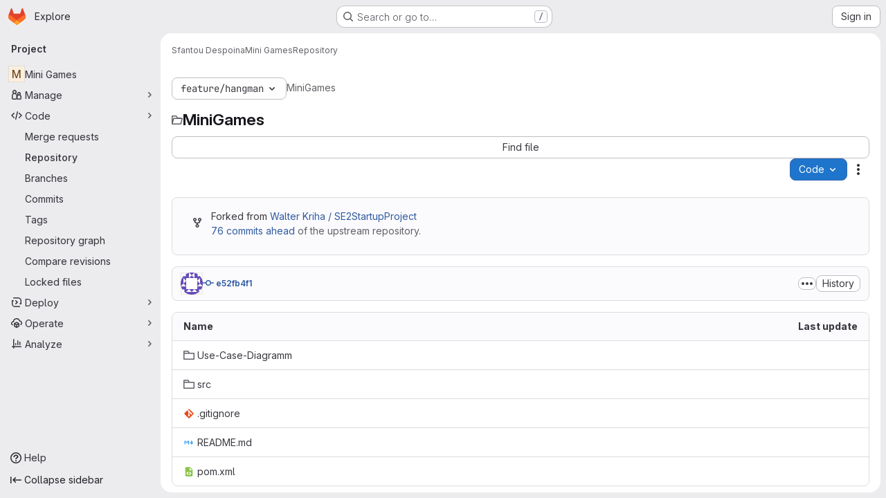

--- FILE ---
content_type: text/javascript; charset=utf-8
request_url: https://gitlab.mi.hdm-stuttgart.de/assets/webpack/467359d4.9f5e07bb.chunk.js
body_size: 4155
content:
(this.webpackJsonp=this.webpackJsonp||[]).push([["467359d4"],{"5wtN":function(e,n){var i={kind:"Document",definitions:[{kind:"FragmentDefinition",name:{kind:"Name",value:"PageInfo"},typeCondition:{kind:"NamedType",name:{kind:"Name",value:"PageInfo"}},directives:[],selectionSet:{kind:"SelectionSet",selections:[{kind:"Field",name:{kind:"Name",value:"hasNextPage"},arguments:[],directives:[]},{kind:"Field",name:{kind:"Name",value:"hasPreviousPage"},arguments:[],directives:[]},{kind:"Field",name:{kind:"Name",value:"startCursor"},arguments:[],directives:[]},{kind:"Field",name:{kind:"Name",value:"endCursor"},arguments:[],directives:[]}]}}],loc:{start:0,end:92}};i.loc.source={body:"fragment PageInfo on PageInfo {\n  hasNextPage\n  hasPreviousPage\n  startCursor\n  endCursor\n}\n",name:"GraphQL request",locationOffset:{line:1,column:1}};var t={};function a(e,n){for(var i=0;i<e.definitions.length;i++){var t=e.definitions[i];if(t.name&&t.name.value==n)return t}}i.definitions.forEach((function(e){if(e.name){var n=new Set;!function e(n,i){if("FragmentSpread"===n.kind)i.add(n.name.value);else if("VariableDefinition"===n.kind){var t=n.type;"NamedType"===t.kind&&i.add(t.name.value)}n.selectionSet&&n.selectionSet.selections.forEach((function(n){e(n,i)})),n.variableDefinitions&&n.variableDefinitions.forEach((function(n){e(n,i)})),n.definitions&&n.definitions.forEach((function(n){e(n,i)}))}(e,n),t[e.name.value]=n}})),e.exports=i,e.exports.PageInfo=function(e,n){var i={kind:e.kind,definitions:[a(e,n)]};e.hasOwnProperty("loc")&&(i.loc=e.loc);var r=t[n]||new Set,o=new Set,s=new Set;for(r.forEach((function(e){s.add(e)}));s.size>0;){var d=s;s=new Set,d.forEach((function(e){o.has(e)||(o.add(e),(t[e]||new Set).forEach((function(e){s.add(e)})))}))}return o.forEach((function(n){var t=a(e,n);t&&i.definitions.push(t)})),i}(i,"PageInfo")},A0s0:function(e,n,i){"use strict";i.d(n,"a",(function(){return a}));var t=i("JsS9");const a=function(e,n){return e===t.h.terminated?t.h.terminated:n===t.g.terminated?t.h.terminating:e===n||[t.h.unknown,t.h.failed,t.h.error,t.h.terminating].includes(e)?e:[t.g.stopped].includes(n)?t.h.stopping:n===t.g.restartRequested?e===t.h.stopped?t.h.starting:t.h.stopping:n===t.g.running&&e!==t.h.creationRequested?t.h.starting:e}},BFGK:function(e,n){var i={kind:"Document",definitions:[{kind:"OperationDefinition",operation:"query",name:{kind:"Name",value:"getProjectDetails"},variableDefinitions:[{kind:"VariableDefinition",variable:{kind:"Variable",name:{kind:"Name",value:"projectFullPath"}},type:{kind:"NonNullType",type:{kind:"NamedType",name:{kind:"Name",value:"ID"}}},directives:[]}],directives:[],selectionSet:{kind:"SelectionSet",selections:[{kind:"Field",name:{kind:"Name",value:"project"},arguments:[{kind:"Argument",name:{kind:"Name",value:"fullPath"},value:{kind:"Variable",name:{kind:"Name",value:"projectFullPath"}}}],directives:[],selectionSet:{kind:"SelectionSet",selections:[{kind:"Field",name:{kind:"Name",value:"id"},arguments:[],directives:[]},{kind:"Field",name:{kind:"Name",value:"nameWithNamespace"},arguments:[],directives:[]},{kind:"Field",name:{kind:"Name",value:"group"},arguments:[],directives:[],selectionSet:{kind:"SelectionSet",selections:[{kind:"Field",name:{kind:"Name",value:"id"},arguments:[],directives:[]},{kind:"Field",name:{kind:"Name",value:"fullPath"},arguments:[],directives:[]}]}},{kind:"Field",name:{kind:"Name",value:"repository"},arguments:[],directives:[],selectionSet:{kind:"SelectionSet",selections:[{kind:"Field",name:{kind:"Name",value:"rootRef"},arguments:[],directives:[]}]}}]}}]}}],loc:{start:0,end:203}};i.loc.source={body:"query getProjectDetails($projectFullPath: ID!) {\n  project(fullPath: $projectFullPath) {\n    id\n    nameWithNamespace\n    group {\n      id\n      fullPath\n    }\n    repository {\n      rootRef\n    }\n  }\n}\n",name:"GraphQL request",locationOffset:{line:1,column:1}};var t={};function a(e,n){for(var i=0;i<e.definitions.length;i++){var t=e.definitions[i];if(t.name&&t.name.value==n)return t}}i.definitions.forEach((function(e){if(e.name){var n=new Set;!function e(n,i){if("FragmentSpread"===n.kind)i.add(n.name.value);else if("VariableDefinition"===n.kind){var t=n.type;"NamedType"===t.kind&&i.add(t.name.value)}n.selectionSet&&n.selectionSet.selections.forEach((function(n){e(n,i)})),n.variableDefinitions&&n.variableDefinitions.forEach((function(n){e(n,i)})),n.definitions&&n.definitions.forEach((function(n){e(n,i)}))}(e,n),t[e.name.value]=n}})),e.exports=i,e.exports.getProjectDetails=function(e,n){var i={kind:e.kind,definitions:[a(e,n)]};e.hasOwnProperty("loc")&&(i.loc=e.loc);var r=t[n]||new Set,o=new Set,s=new Set;for(r.forEach((function(e){s.add(e)}));s.size>0;){var d=s;s=new Set,d.forEach((function(e){o.has(e)||(o.add(e),(t[e]||new Set).forEach((function(e){s.add(e)})))}))}return o.forEach((function(n){var t=a(e,n);t&&i.definitions.push(t)})),i}(i,"getProjectDetails")},CS74:function(e,n,i){"use strict";var t=i("9/Bc"),a=i("zIFf"),r=i("/lV4"),o=i("JsS9");const s={labels:{[o.h.creationRequested]:Object(r.i)("Workspaces|Creating"),[o.h.starting]:Object(r.i)("Workspaces|Starting"),[o.h.running]:Object(r.i)("Workspaces|Running"),[o.h.stopping]:Object(r.i)("Workspaces|Stopping"),[o.h.stopped]:Object(r.i)("Workspaces|Stopped"),[o.h.terminating]:Object(r.i)("Workspaces|Terminating"),[o.h.terminated]:Object(r.i)("Workspaces|Terminated"),[o.h.failed]:Object(r.i)("Workspaces|Failed"),[o.h.error]:Object(r.i)("Workspaces|Error"),[o.h.unknown]:Object(r.i)("Workspaces|Unknown state")}},d=[o.h.creationRequested,o.h.starting,o.h.stopping,o.h.terminating],c={[o.h.creationRequested]:"success",[o.h.starting]:"success",[o.h.running]:"success",[o.h.failed]:"danger",[o.h.error]:"danger",[o.h.stopping]:"info",[o.h.stopped]:"info",[o.h.terminating]:"neutral",[o.h.terminated]:"neutral",[o.h.unknown]:"danger"};var l={components:{GlBadge:t.a},directives:{GlTooltip:a.a},props:{workspaceDisplayState:{type:String,required:!0,validator:function(e){return Object.values(o.h).includes(e)}}},computed:{iconName(){return d.includes(this.workspaceDisplayState)?"status":""},iconLabel(){return s.labels[this.workspaceDisplayState]},variant(){return c[this.workspaceDisplayState]}}},u=i("tBpV"),m=Object(u.a)(l,(function(){return(0,this._self._c)("gl-badge",{staticClass:"workspace-state-indicator",attrs:{icon:this.iconName,"icon-size":"sm",variant:this.variant,"data-testid":"workspace-state-indicator","data-qa-title":this.iconLabel}},[this._v(this._s(this.iconLabel))])}),[],!1,null,null,null);n.a=m.exports},ExnR:function(e,n){var i={kind:"Document",definitions:[{kind:"OperationDefinition",operation:"query",name:{kind:"Name",value:"getWorkspacesOrganizationClusterAgents"},variableDefinitions:[{kind:"VariableDefinition",variable:{kind:"Variable",name:{kind:"Name",value:"organizationID"}},type:{kind:"NonNullType",type:{kind:"NamedType",name:{kind:"Name",value:"OrganizationsOrganizationID"}}},directives:[]}],directives:[],selectionSet:{kind:"SelectionSet",selections:[{kind:"Field",alias:{kind:"Name",value:"organizationAgents"},name:{kind:"Name",value:"organization"},arguments:[{kind:"Argument",name:{kind:"Name",value:"id"},value:{kind:"Variable",name:{kind:"Name",value:"organizationID"}}}],directives:[],selectionSet:{kind:"SelectionSet",selections:[{kind:"Field",name:{kind:"Name",value:"id"},arguments:[],directives:[]},{kind:"Field",name:{kind:"Name",value:"workspacesClusterAgents"},arguments:[{kind:"Argument",name:{kind:"Name",value:"filter"},value:{kind:"EnumValue",value:"DIRECTLY_MAPPED"}}],directives:[],selectionSet:{kind:"SelectionSet",selections:[{kind:"Field",name:{kind:"Name",value:"nodes"},arguments:[],directives:[],selectionSet:{kind:"SelectionSet",selections:[{kind:"Field",name:{kind:"Name",value:"id"},arguments:[],directives:[]},{kind:"Field",name:{kind:"Name",value:"name"},arguments:[],directives:[]},{kind:"Field",name:{kind:"Name",value:"project"},arguments:[],directives:[],selectionSet:{kind:"SelectionSet",selections:[{kind:"Field",name:{kind:"Name",value:"id"},arguments:[],directives:[]},{kind:"Field",name:{kind:"Name",value:"nameWithNamespace"},arguments:[],directives:[]}]}},{kind:"Field",name:{kind:"Name",value:"workspacesAgentConfig"},arguments:[],directives:[],selectionSet:{kind:"SelectionSet",selections:[{kind:"Field",name:{kind:"Name",value:"id"},arguments:[],directives:[]}]}}]}}]}}]}}]}}],loc:{start:0,end:396}};i.loc.source={body:"query getWorkspacesOrganizationClusterAgents($organizationID: OrganizationsOrganizationID!) {\n  organizationAgents: organization(id: $organizationID) {\n    id\n    workspacesClusterAgents(filter: DIRECTLY_MAPPED) {\n      nodes {\n        id\n        name\n        project {\n          id\n          nameWithNamespace\n        }\n        workspacesAgentConfig {\n          id\n        }\n      }\n    }\n  }\n}\n",name:"GraphQL request",locationOffset:{line:1,column:1}};var t={};function a(e,n){for(var i=0;i<e.definitions.length;i++){var t=e.definitions[i];if(t.name&&t.name.value==n)return t}}i.definitions.forEach((function(e){if(e.name){var n=new Set;!function e(n,i){if("FragmentSpread"===n.kind)i.add(n.name.value);else if("VariableDefinition"===n.kind){var t=n.type;"NamedType"===t.kind&&i.add(t.name.value)}n.selectionSet&&n.selectionSet.selections.forEach((function(n){e(n,i)})),n.variableDefinitions&&n.variableDefinitions.forEach((function(n){e(n,i)})),n.definitions&&n.definitions.forEach((function(n){e(n,i)}))}(e,n),t[e.name.value]=n}})),e.exports=i,e.exports.getWorkspacesOrganizationClusterAgents=function(e,n){var i={kind:e.kind,definitions:[a(e,n)]};e.hasOwnProperty("loc")&&(i.loc=e.loc);var r=t[n]||new Set,o=new Set,s=new Set;for(r.forEach((function(e){s.add(e)}));s.size>0;){var d=s;s=new Set,d.forEach((function(e){o.has(e)||(o.add(e),(t[e]||new Set).forEach((function(e){s.add(e)})))}))}return o.forEach((function(n){var t=a(e,n);t&&i.definitions.push(t)})),i}(i,"getWorkspacesOrganizationClusterAgents")},JsS9:function(e,n,i){"use strict";i.d(n,"h",(function(){return o})),i.d(n,"g",(function(){return s})),i.d(n,"d",(function(){return d})),i.d(n,"e",(function(){return c})),i.d(n,"f",(function(){return l})),i.d(n,"c",(function(){return u})),i.d(n,"a",(function(){return m})),i.d(n,"b",(function(){return f}));var t=i("2Z+u"),a=i.n(t),r=i("/lV4");const o={creationRequested:"CreationRequested",starting:"Starting",running:"Running",stopping:"Stopping",stopped:"Stopped",terminating:"Terminating",terminated:"Terminated",failed:"Failed",error:"Error",unknown:"Unknown"},s={...a()(o,"running","stopped","terminated"),restartRequested:"RestartRequested"},d=Object(r.i)("Workspaces|Unable to load current workspaces. Please try again or contact an administrator."),c=10,l=3e3,u=1e3,m="click_new_workspace_button",f="click_open_workspace_button"},PHjo:function(e,n,i){"use strict";var t=i("o4PY"),a=i.n(t),r=(i("3UXl"),i("iyoE"),i("UezY"),i("z6RN"),i("hG7+"),i("2TqH")),o=i("zIFf"),s=i("/lV4"),d=i("JsS9");const c=[{key:"restart",isVisible:function(e){return[d.h.failed,d.h.error,d.h.unknown].includes(e)},desiredState:d.g.restartRequested,title:Object(s.i)("Workspaces|Restart")},{key:"start",isVisible:function(e){return e===d.h.stopped},desiredState:d.g.running,title:Object(s.i)("Workspaces|Start")},{key:"stop",isVisible:function(e){return e===d.h.running},desiredState:d.g.stopped,title:Object(s.i)("Workspaces|Stop")},{key:"terminate",isVisible:function(e){return![d.h.terminated,d.h.terminating].includes(e)},desiredState:d.g.terminated,title:Object(s.i)("Workspaces|Terminate"),variant:"danger"}];var l={components:{GlDisclosureDropdown:r.a},directives:{GlTooltip:o.a},props:{workspaceDisplayState:{type:String,required:!0,validator:function(e){return Object.values(d.h).includes(e)}}},computed:{actions(){var e=this;return c.filter((function({isVisible:n}){return n(e.workspaceDisplayState)})).map((function({desiredState:n,key:i,title:t,extraAttrs:r}){return{key:i,id:a()("action-wrapper-"+i),text:t,action:function(){return e.$emit("click",n)},extraAttrs:r}}))}}},u=i("tBpV"),m=Object(u.a)(l,(function(){var e=this,n=e._self._c;return e.actions.length>0?n("gl-disclosure-dropdown",{attrs:{items:e.actions,icon:"ellipsis_v","toggle-text":"Actions","text-sr-only":"",category:"tertiary","no-caret":"","data-testid":"workspace-actions-dropdown"},scopedSlots:e._u([{key:"list-item",fn:function({item:i}){return[n("span",{key:i.key,attrs:{id:i.id,"data-testid":`workspace-${i.key}-button`}},[e._v("\n      "+e._s(i.text)+"\n    ")])]}}],null,!1,3549335071)}):e._e()}),[],!1,null,null,null);n.a=m.exports},S7l5:function(e,n,i){"use strict";var t=i("FxFN"),a=i("4wgn"),r=i("/lV4"),o=i("8Igx"),s=i("ZUW3"),d=i("wA8H"),c=i.n(d);const l={updateWorkspaceFailedMessage:Object(r.i)("Workspaces|Failed to update workspace")};var u=Object(s.a)({methods:{async update(e,n={}){try{const{data:i}=await this.$apollo.mutate({mutation:c.a,variables:{input:{id:Object(t.c)(a.Y,e),...n}}}),{errors:[r]}=i.workspaceUpdate;r?this.$emit("updateFailed",{error:r}):this.$emit("updateSucceed")}catch(e){Object(o.a)(e),this.$emit("updateFailed",{error:l.updateWorkspaceFailedMessage})}}},render(){return this.$scopedSlots.default({update:this.update})}}),m=i("tBpV"),f=Object(m.a)(u,void 0,void 0,!1,null,null,null);n.a=f.exports},VmVr:function(e,n){var i={kind:"Document",definitions:[{kind:"OperationDefinition",operation:"query",name:{kind:"Name",value:"getWorkspacesNamespaceClusterAgents"},variableDefinitions:[{kind:"VariableDefinition",variable:{kind:"Variable",name:{kind:"Name",value:"namespace"}},type:{kind:"NonNullType",type:{kind:"NamedType",name:{kind:"Name",value:"ID"}}},directives:[]}],directives:[],selectionSet:{kind:"SelectionSet",selections:[{kind:"Field",alias:{kind:"Name",value:"namespaceAgents"},name:{kind:"Name",value:"namespace"},arguments:[{kind:"Argument",name:{kind:"Name",value:"fullPath"},value:{kind:"Variable",name:{kind:"Name",value:"namespace"}}}],directives:[],selectionSet:{kind:"SelectionSet",selections:[{kind:"Field",name:{kind:"Name",value:"id"},arguments:[],directives:[]},{kind:"Field",name:{kind:"Name",value:"workspacesClusterAgents"},arguments:[{kind:"Argument",name:{kind:"Name",value:"filter"},value:{kind:"EnumValue",value:"AVAILABLE"}}],directives:[],selectionSet:{kind:"SelectionSet",selections:[{kind:"Field",name:{kind:"Name",value:"nodes"},arguments:[],directives:[],selectionSet:{kind:"SelectionSet",selections:[{kind:"Field",name:{kind:"Name",value:"id"},arguments:[],directives:[]},{kind:"Field",name:{kind:"Name",value:"name"},arguments:[],directives:[]},{kind:"Field",name:{kind:"Name",value:"project"},arguments:[],directives:[],selectionSet:{kind:"SelectionSet",selections:[{kind:"Field",name:{kind:"Name",value:"id"},arguments:[],directives:[]},{kind:"Field",name:{kind:"Name",value:"nameWithNamespace"},arguments:[],directives:[]}]}},{kind:"Field",name:{kind:"Name",value:"workspacesAgentConfig"},arguments:[],directives:[],selectionSet:{kind:"SelectionSet",selections:[{kind:"Field",name:{kind:"Name",value:"id"},arguments:[],directives:[]}]}}]}}]}}]}}]}}],loc:{start:0,end:352}};i.loc.source={body:"query getWorkspacesNamespaceClusterAgents($namespace: ID!) {\n  namespaceAgents: namespace(fullPath: $namespace) {\n    id\n    workspacesClusterAgents(filter: AVAILABLE) {\n      nodes {\n        id\n        name\n        project {\n          id\n          nameWithNamespace\n        }\n        workspacesAgentConfig {\n          id\n        }\n      }\n    }\n  }\n}\n",name:"GraphQL request",locationOffset:{line:1,column:1}};var t={};function a(e,n){for(var i=0;i<e.definitions.length;i++){var t=e.definitions[i];if(t.name&&t.name.value==n)return t}}i.definitions.forEach((function(e){if(e.name){var n=new Set;!function e(n,i){if("FragmentSpread"===n.kind)i.add(n.name.value);else if("VariableDefinition"===n.kind){var t=n.type;"NamedType"===t.kind&&i.add(t.name.value)}n.selectionSet&&n.selectionSet.selections.forEach((function(n){e(n,i)})),n.variableDefinitions&&n.variableDefinitions.forEach((function(n){e(n,i)})),n.definitions&&n.definitions.forEach((function(n){e(n,i)}))}(e,n),t[e.name.value]=n}})),e.exports=i,e.exports.getWorkspacesNamespaceClusterAgents=function(e,n){var i={kind:e.kind,definitions:[a(e,n)]};e.hasOwnProperty("loc")&&(i.loc=e.loc);var r=t[n]||new Set,o=new Set,s=new Set;for(r.forEach((function(e){s.add(e)}));s.size>0;){var d=s;s=new Set,d.forEach((function(e){o.has(e)||(o.add(e),(t[e]||new Set).forEach((function(e){s.add(e)})))}))}return o.forEach((function(n){var t=a(e,n);t&&i.definitions.push(t)})),i}(i,"getWorkspacesNamespaceClusterAgents")},o0Q0:function(e,n){var i={kind:"Document",definitions:[{kind:"FragmentDefinition",name:{kind:"Name",value:"WorkspaceItem"},typeCondition:{kind:"NamedType",name:{kind:"Name",value:"Workspace"}},directives:[],selectionSet:{kind:"SelectionSet",selections:[{kind:"Field",name:{kind:"Name",value:"id"},arguments:[],directives:[]},{kind:"Field",name:{kind:"Name",value:"name"},arguments:[],directives:[]},{kind:"Field",name:{kind:"Name",value:"namespace"},arguments:[],directives:[]},{kind:"Field",name:{kind:"Name",value:"projectId"},arguments:[],directives:[]},{kind:"Field",name:{kind:"Name",value:"desiredState"},arguments:[],directives:[]},{kind:"Field",name:{kind:"Name",value:"actualState"},arguments:[],directives:[]},{kind:"Field",name:{kind:"Name",value:"url"},arguments:[],directives:[]},{kind:"Field",name:{kind:"Name",value:"devfileRef"},arguments:[],directives:[]},{kind:"Field",name:{kind:"Name",value:"devfilePath"},arguments:[],directives:[]},{kind:"Field",name:{kind:"Name",value:"devfileWebUrl"},arguments:[],directives:[]},{kind:"Field",name:{kind:"Name",value:"createdAt"},arguments:[],directives:[]}]}}],loc:{start:0,end:166}};i.loc.source={body:"fragment WorkspaceItem on Workspace {\n  id\n  name\n  namespace\n  projectId\n  desiredState\n  actualState\n  url\n  devfileRef\n  devfilePath\n  devfileWebUrl\n  createdAt\n}\n",name:"GraphQL request",locationOffset:{line:1,column:1}};var t={};function a(e,n){for(var i=0;i<e.definitions.length;i++){var t=e.definitions[i];if(t.name&&t.name.value==n)return t}}i.definitions.forEach((function(e){if(e.name){var n=new Set;!function e(n,i){if("FragmentSpread"===n.kind)i.add(n.name.value);else if("VariableDefinition"===n.kind){var t=n.type;"NamedType"===t.kind&&i.add(t.name.value)}n.selectionSet&&n.selectionSet.selections.forEach((function(n){e(n,i)})),n.variableDefinitions&&n.variableDefinitions.forEach((function(n){e(n,i)})),n.definitions&&n.definitions.forEach((function(n){e(n,i)}))}(e,n),t[e.name.value]=n}})),e.exports=i,e.exports.WorkspaceItem=function(e,n){var i={kind:e.kind,definitions:[a(e,n)]};e.hasOwnProperty("loc")&&(i.loc=e.loc);var r=t[n]||new Set,o=new Set,s=new Set;for(r.forEach((function(e){s.add(e)}));s.size>0;){var d=s;s=new Set,d.forEach((function(e){o.has(e)||(o.add(e),(t[e]||new Set).forEach((function(e){s.add(e)})))}))}return o.forEach((function(n){var t=a(e,n);t&&i.definitions.push(t)})),i}(i,"WorkspaceItem")},t9iZ:function(e,n,i){"use strict";i("eJ0a"),i("ZzK0"),i("z6RN"),i("BzOf"),i("UezY"),i("hG7+"),i("dHQd"),i("yoDG"),i("KeS/"),i("tWNI"),i("8d6S"),i("VwWG"),i("IYHS"),i("rIA9"),i("MViX"),i("zglm"),i("GDOA"),i("hlbI"),i("a0mT"),i("u3H1"),i("ta8/"),i("IKCR"),i("nmTw"),i("W2kU"),i("58fc"),i("7dtT"),i("Rhav"),i("uhEP"),i("eppl"),i("3UXl"),i("iyoE");var t=i("8Igx"),a=i("FxFN"),r=i("4wgn"),o=i("ZUW3"),s=i("BFGK"),d=i.n(s),c=i("VmVr"),l=i.n(c),u=i("ExnR"),m=i.n(u),f=Object(o.a)({inject:["organizationId"],props:{projectFullPath:{type:String,required:!1,default:""}},apollo:{projectDetails:{query:d.a,variables(){return{projectFullPath:this.projectFullPath}},skip(){return!this.projectFullPath},update:()=>[],error(e){Object(t.a)(e)},async result(e){if(e.error||!e.data.project)return void this.$emit("error");const{nameWithNamespace:n,repository:i,group:a,id:r}=e.data.project,o=i?i.rootRef:null;if(!a)return void this.$emit("result",{id:r,fullPath:this.projectFullPath,nameWithNamespace:n,clusterAgents:[],rootRef:o});const{clusterAgents:s,errors:d}=await this.fetchClusterAgents(this.organizationId,a.fullPath);if(Array.isArray(d)&&d.length)return d.forEach((function(e){return Object(t.a)(e)})),void this.$emit("error");this.$emit("result",{id:r,fullPath:this.projectFullPath,nameWithNamespace:n,clusterAgents:s,rootRef:o})}}},methods:{async fetchClusterAgents(e,n){try{const[i,t]=await Promise.all([this.$apollo.query({query:l.a,variables:{namespace:n}}),this.$apollo.query({query:m.a,variables:{organizationID:Object(a.c)(r.W,e)}})]);if(i.error||t.error)return{errors:[i.error,t.error].filter(Boolean)};const o=this.mapAgents(t.data.organizationAgents),s=this.mapAgents(i.data.namespaceAgents),d=new Set;return{clusterAgents:[...o,...s].filter((function(e){return!d.has(e.value)&&d.add(e.value)}))}}catch(e){return{errors:[e]}}},mapAgents(e){var n;return((null==e||null===(n=e.workspacesClusterAgents)||void 0===n?void 0:n.nodes)||[]).map((function({id:e,name:n,project:i}){return{value:e,text:i?`${i.nameWithNamespace} / ${n}`:n}}))}},render(){var e,n;return null===(e=(n=this.$scopedSlots).default)||void 0===e?void 0:e.call(n)}}),p=i("tBpV"),k=Object(p.a)(f,void 0,void 0,!1,null,null,null);n.a=k.exports},wA8H:function(e,n){var i={kind:"Document",definitions:[{kind:"OperationDefinition",operation:"mutation",name:{kind:"Name",value:"workspaceUpdate"},variableDefinitions:[{kind:"VariableDefinition",variable:{kind:"Variable",name:{kind:"Name",value:"input"}},type:{kind:"NonNullType",type:{kind:"NamedType",name:{kind:"Name",value:"WorkspaceUpdateInput"}}},directives:[]}],directives:[],selectionSet:{kind:"SelectionSet",selections:[{kind:"Field",name:{kind:"Name",value:"workspaceUpdate"},arguments:[{kind:"Argument",name:{kind:"Name",value:"input"},value:{kind:"Variable",name:{kind:"Name",value:"input"}}}],directives:[],selectionSet:{kind:"SelectionSet",selections:[{kind:"Field",name:{kind:"Name",value:"workspace"},arguments:[],directives:[],selectionSet:{kind:"SelectionSet",selections:[{kind:"Field",name:{kind:"Name",value:"id"},arguments:[],directives:[]},{kind:"Field",name:{kind:"Name",value:"actualState"},arguments:[],directives:[]},{kind:"Field",name:{kind:"Name",value:"desiredState"},arguments:[],directives:[]}]}},{kind:"Field",name:{kind:"Name",value:"errors"},arguments:[],directives:[]}]}}]}}],loc:{start:0,end:178}};i.loc.source={body:"mutation workspaceUpdate($input: WorkspaceUpdateInput!) {\n  workspaceUpdate(input: $input) {\n    workspace {\n      id\n      actualState\n      desiredState\n    }\n    errors\n  }\n}\n",name:"GraphQL request",locationOffset:{line:1,column:1}};var t={};function a(e,n){for(var i=0;i<e.definitions.length;i++){var t=e.definitions[i];if(t.name&&t.name.value==n)return t}}i.definitions.forEach((function(e){if(e.name){var n=new Set;!function e(n,i){if("FragmentSpread"===n.kind)i.add(n.name.value);else if("VariableDefinition"===n.kind){var t=n.type;"NamedType"===t.kind&&i.add(t.name.value)}n.selectionSet&&n.selectionSet.selections.forEach((function(n){e(n,i)})),n.variableDefinitions&&n.variableDefinitions.forEach((function(n){e(n,i)})),n.definitions&&n.definitions.forEach((function(n){e(n,i)}))}(e,n),t[e.name.value]=n}})),e.exports=i,e.exports.workspaceUpdate=function(e,n){var i={kind:e.kind,definitions:[a(e,n)]};e.hasOwnProperty("loc")&&(i.loc=e.loc);var r=t[n]||new Set,o=new Set,s=new Set;for(r.forEach((function(e){s.add(e)}));s.size>0;){var d=s;s=new Set,d.forEach((function(e){o.has(e)||(o.add(e),(t[e]||new Set).forEach((function(e){s.add(e)})))}))}return o.forEach((function(n){var t=a(e,n);t&&i.definitions.push(t)})),i}(i,"workspaceUpdate")}}]);
//# sourceMappingURL=467359d4.9f5e07bb.chunk.js.map

--- FILE ---
content_type: text/javascript; charset=utf-8
request_url: https://gitlab.mi.hdm-stuttgart.de/assets/webpack/pages.projects.tree.show.ea1fced0.chunk.js
body_size: 6968
content:
(this.webpackJsonp=this.webpackJsonp||[]).push([["pages.projects.tree.show","treeList","vendors-treeList"],{"/eF7":function(e,r,t){var a=t("omPs"),o=t("LlRA"),n=t("1/+g"),s=t("LK1c"),c=t("qifX"),i=t("iNcF"),u=t("qmgT"),l=t("gO+Z"),p=t("mqi7"),f=t("1sa0"),d=t("5TiC"),g=t("ZB1U"),b=t("aYTY"),h=t("90A/"),m=t("z9/d"),y=t("P/Kr"),j=t("FBB6"),w=t("dOWE"),v=t("XCkn"),k=t("2rze"),P=t("/NDV"),A=t("UwPs"),O={};O["[object Arguments]"]=O["[object Array]"]=O["[object ArrayBuffer]"]=O["[object DataView]"]=O["[object Boolean]"]=O["[object Date]"]=O["[object Float32Array]"]=O["[object Float64Array]"]=O["[object Int8Array]"]=O["[object Int16Array]"]=O["[object Int32Array]"]=O["[object Map]"]=O["[object Number]"]=O["[object Object]"]=O["[object RegExp]"]=O["[object Set]"]=O["[object String]"]=O["[object Symbol]"]=O["[object Uint8Array]"]=O["[object Uint8ClampedArray]"]=O["[object Uint16Array]"]=O["[object Uint32Array]"]=!0,O["[object Error]"]=O["[object Function]"]=O["[object WeakMap]"]=!1,e.exports=function e(r,t,C,x,B,E){var _,D=1&t,I=2&t,S=4&t;if(C&&(_=B?C(r,x,B,E):C(r)),void 0!==_)return _;if(!v(r))return r;var T=y(r);if(T){if(_=b(r),!D)return u(r,_)}else{var M=g(r),U="[object Function]"==M||"[object GeneratorFunction]"==M;if(j(r))return i(r,D);if("[object Object]"==M||"[object Arguments]"==M||U&&!B){if(_=I||U?{}:m(r),!D)return I?p(r,c(_,r)):l(r,s(_,r))}else{if(!O[M])return B?r:{};_=h(r,M,D)}}E||(E=new a);var R=E.get(r);if(R)return R;E.set(r,_),k(r)?r.forEach((function(a){_.add(e(a,t,C,a,r,E))})):w(r)&&r.forEach((function(a,o){_.set(o,e(a,t,C,o,r,E))}));var F=T?void 0:(S?I?d:f:I?A:P)(r);return o(F||r,(function(a,o){F&&(a=r[o=a]),n(_,o,e(a,t,C,o,r,E))})),_}},"0lKz":function(e,r,t){"use strict";t.r(r);var a=t("Jw/Q"),o=t("Erny"),n=t("CX32"),s=t("QRtj"),c=t("b4aW");Object(a.default)(),Object(c.a)(),Object(o.a)(n.a),Object(s.a)()},"2rze":function(e,r,t){var a=t("9s1C"),o=t("wJPF"),n=t("Uc6l"),s=n&&n.isSet,c=s?o(s):a;e.exports=c},334:function(e,r,t){t("HVBj"),t("tGlJ"),e.exports=t("0lKz")},"6u7c":function(e,r,t){"use strict";var a=t("oy6v"),o=t("BWND"),n=t("4TQg"),s=t("HhbJ"),c=t("aSVa"),i=RegExp.prototype;e.exports=s.correct?function(e){return e.flags}:function(e){return s.correct||!n(i,e)||o(e,"flags")?e.flags:a(c,e)}},"90A/":function(e,r,t){var a=t("TXW/"),o=t("p1dg"),n=t("zPTW"),s=t("VYh0"),c=t("b/GH");e.exports=function(e,r,t){var i=e.constructor;switch(r){case"[object ArrayBuffer]":return a(e);case"[object Boolean]":case"[object Date]":return new i(+e);case"[object DataView]":return o(e,t);case"[object Float32Array]":case"[object Float64Array]":case"[object Int8Array]":case"[object Int16Array]":case"[object Int32Array]":case"[object Uint8Array]":case"[object Uint8ClampedArray]":case"[object Uint16Array]":case"[object Uint32Array]":return c(e,t);case"[object Map]":return new i;case"[object Number]":case"[object String]":return new i(e);case"[object RegExp]":return n(e);case"[object Set]":return new i;case"[object Symbol]":return s(e)}}},"9s1C":function(e,r,t){var a=t("ZB1U"),o=t("QA6A");e.exports=function(e){return o(e)&&"[object Set]"==a(e)}},HhbJ:function(e,r,t){"use strict";var a=t("zYHN"),o=t("QmHw"),n=a.RegExp,s=!o((function(){var e=!0;try{n(".","d")}catch(r){e=!1}var r={},t="",a=e?"dgimsy":"gimsy",o=function(e,a){Object.defineProperty(r,e,{get:function(){return t+=a,!0}})},s={dotAll:"s",global:"g",ignoreCase:"i",multiline:"m",sticky:"y"};for(var c in e&&(s.hasIndices="d"),s)o(c,s[c]);return Object.getOwnPropertyDescriptor(n.prototype,"flags").get.call(r)!==a||t!==a}));e.exports={correct:s}},"Jw/Q":function(e,r,t){"use strict";t.r(r);var a=t("ewH8"),o=t("yi8e"),n=t("NmEs"),s=t("m4yQ"),c=t("Knu6"),i=t("Iixh"),u=t("c0EM"),l=t("BQlt"),p=t("Sfeb"),f=t("SXCz"),d=t("gpiL"),g=t("+gZZ"),b=t("QJd2"),h=t("k6Do"),m=t.n(h),y=t("h6C7"),j=t.n(y),w=t("FIKT"),v=t.n(w),k=t("f/vg"),P=t.n(k),A=t("htAy"),O=t("t8rf"),C=t("w/32"),x=t("x5Io");a.default.use(o.b),a.default.use(c.a,{components:["SimpleViewer","BlobContent"]});var B=t("vcM6"),E=t("PpWn");r.default=function(){const{router:e,apolloProvider:r,projectPath:t}=function(){const e=document.getElementById("js-tree-list"),{dataset:r}=e,{projectPath:t,projectShortPath:o,ref:c,escapedRef:h,fullName:y,resourceId:w,userId:k,explainCodeAvailable:B,targetBranch:E,refType:_,hasRevsFile:D}=r,I=Object(A.a)(t,h,y);Object(l.a)(I,{projectPath:t,ref:c,refType:_},b.a),b.a.clients.defaultClient.cache.writeQuery({query:m.a,data:{commits:[]}}),b.a.clients.defaultClient.cache.writeQuery({query:j.a,data:{projectPath:t}}),b.a.clients.defaultClient.cache.writeQuery({query:v.a,data:{projectShortPath:o}}),b.a.clients.defaultClient.cache.writeQuery({query:P.a,data:{ref:c,escapedRef:h}});const S=document.getElementById("js-last-commit");Object(x.a)({router:I}),new a.default({el:S,router:I,apolloProvider:b.a,render(e){const r=Object(C.b)(S.dataset.historyLink,this.$route.params.path,this.$route.meta.refType||this.$route.query.ref_type);return e(g.a,{props:{currentPath:this.$route.params.path,refType:this.$route.meta.refType||this.$route.query.ref_type,historyUrl:r.href}})}}),function(){const e=document.getElementById("js-fork-info");if(!e)return null;const{selectedBranch:r,sourceName:o,sourcePath:s,sourceDefaultBranch:c,createMrPath:i,viewMrPath:u,canSyncBranch:l,aheadComparePath:p,behindComparePath:f}=e.dataset;new a.default({el:e,apolloProvider:b.a,render:e=>e(d.a,{props:{canSyncBranch:Object(n.H)(l),projectPath:t,selectedBranch:r,sourceName:o,sourcePath:s,sourceDefaultBranch:c,aheadComparePath:p,behindComparePath:f,createMrPath:i,viewMrPath:u}})})}();const T=document.getElementById("js-repo-breadcrumb");if(T){const{canCollaborate:e,canEditTree:r,canPushCode:t,canPushToBranch:o,selectedBranch:s,newBranchPath:i,newTagPath:u,newBlobPath:l,forkNewBlobPath:p,forkNewDirectoryPath:d,forkUploadBlobPath:g,uploadPath:h,newDirPath:m}=T.dataset;I.afterEach((function({params:{path:e}}){Object(O.b)(".js-create-dir-form",m,e)})),new a.default({el:T,router:I,apolloProvider:b.a,render(a){return a(f.a,{props:{currentPath:this.$route.params.path,refType:this.$route.query.ref_type,canCollaborate:Object(n.H)(e),canPushToBranch:Object(n.H)(o),canEditTree:Object(n.H)(r),canPushCode:Object(n.H)(t),originalBranch:c,selectedBranch:s,newBranchPath:i,newTagPath:u,newBlobPath:l,forkNewBlobPath:p,forkNewDirectoryPath:d,forkUploadBlobPath:g,uploadPath:h,newDirPath:m}})}})}return Object(s.default)({el:document.getElementById("js-tree-web-ide-link"),router:I}),new a.default({el:e,store:Object(i.a)(),router:I,apolloProvider:b.a,provide:{resourceId:w,userId:k,targetBranch:E,explainCodeAvailable:Object(n.H)(B),highlightWorker:new u.a,hasRevsFile:Object(n.H)(D)},render:e=>e(p.a)}),{router:I,data:r,apolloProvider:b.a,projectPath:t}}();!function(e,r,t){const o=document.querySelector("#js-code-owners");if(!o)return null;const{branch:n,canViewBranchRules:s,branchRulesPath:c}=o.dataset;new a.default({el:o,router:e,apolloProvider:r,render(e){return e(B.a,{props:{filePath:this.$route.params.path,projectPath:t,branch:n,canViewBranchRules:s,branchRulesPath:c}})}})}(e,r,t),Object(E.a)()}},LK1c:function(e,r,t){var a=t("xJuT"),o=t("/NDV");e.exports=function(e,r){return e&&a(r,o(r),e)}},NneR:function(e,r,t){"use strict";var a,o=t("PpKG"),n=t("ZfjD"),s=t("zYHN"),c=t("OuD2"),i=t("yg9e"),u=t("QmHw"),l=t("MVcu"),p=t("SIP5"),f=t("pa2W"),d=t("6RY3"),g=t("wZF9"),b=t("adEA"),h=t("H81m"),m=t("70tN"),y=t("Iwu2"),j=t("BWND"),w=t("b05b"),v=t("xEpy"),k=t("ejl/"),P=t("n1Jg"),A=t("6u7c"),O=t("VGRJ"),C=t("0ehE"),x=t("cdtr"),B=t("MOkP"),E=t("iULc"),_=t("M/bE"),D=s.Object,I=s.Array,S=s.Date,T=s.Error,M=s.TypeError,U=s.PerformanceMark,R=c("DOMException"),F=O.Map,L=O.has,q=O.get,H=O.set,N=C.Set,V=C.add,Q=C.has,W=c("Object","keys"),z=i([].push),J=i((!0).valueOf),G=i(1.1.valueOf),K=i("".valueOf),Y=i(S.prototype.getTime),Z=l("structuredClone"),$=function(e){return!u((function(){var r=new s.Set([7]),t=e(r),a=e(D(7));return t===r||!t.has(7)||!g(a)||7!=+a}))&&e},X=function(e,r){return!u((function(){var t=new r,a=e({a:t,b:t});return!(a&&a.a===a.b&&a.a instanceof r&&a.a.stack===t.stack)}))},ee=s.structuredClone,re=o||!X(ee,T)||!X(ee,R)||(a=ee,!!u((function(){var e=a(new s.AggregateError([1],Z,{cause:3}));return"AggregateError"!==e.name||1!==e.errors[0]||e.message!==Z||3!==e.cause}))),te=!ee&&$((function(e){return new U(Z,{detail:e}).detail})),ae=$(ee)||te,oe=function(e){throw new R("Uncloneable type: "+e,"DataCloneError")},ne=function(e,r){throw new R((r||"Cloning")+" of "+e+" cannot be properly polyfilled in this engine","DataCloneError")},se=function(e,r){return ae||ne(r),ae(e)},ce=function(e,r,t){if(L(r,e))return q(r,e);var a,o,n,c,i,u;if("SharedArrayBuffer"===(t||y(e)))a=ae?ae(e):e;else{var l=s.DataView;l||p(e.slice)||ne("ArrayBuffer");try{if(p(e.slice)&&!e.resizable)a=e.slice(0);else{o=e.byteLength,n="maxByteLength"in e?{maxByteLength:e.maxByteLength}:void 0,a=new ArrayBuffer(o,n),c=new l(e),i=new l(a);for(u=0;u<o;u++)i.setUint8(u,c.getUint8(u))}}catch(e){throw new R("ArrayBuffer is detached","DataCloneError")}}return H(r,e,a),a},ie=function(e,r){if(b(e)&&oe("Symbol"),!g(e))return e;if(r){if(L(r,e))return q(r,e)}else r=new F;var t,a,o,n,i,u,l,f,d=y(e);switch(d){case"Array":o=I(k(e));break;case"Object":o={};break;case"Map":o=new F;break;case"Set":o=new N;break;case"RegExp":o=new RegExp(e.source,A(e));break;case"Error":switch(a=e.name){case"AggregateError":o=new(c(a))([]);break;case"EvalError":case"RangeError":case"ReferenceError":case"SuppressedError":case"SyntaxError":case"TypeError":case"URIError":o=new(c(a));break;case"CompileError":case"LinkError":case"RuntimeError":o=new(c("WebAssembly",a));break;default:o=new T}break;case"DOMException":o=new R(e.message,e.name);break;case"ArrayBuffer":case"SharedArrayBuffer":o=ce(e,r,d);break;case"DataView":case"Int8Array":case"Uint8Array":case"Uint8ClampedArray":case"Int16Array":case"Uint16Array":case"Int32Array":case"Uint32Array":case"Float16Array":case"Float32Array":case"Float64Array":case"BigInt64Array":case"BigUint64Array":u="DataView"===d?e.byteLength:e.length,o=function(e,r,t,a,o){var n=s[r];return g(n)||ne(r),new n(ce(e.buffer,o),t,a)}(e,d,e.byteOffset,u,r);break;case"DOMQuad":try{o=new DOMQuad(ie(e.p1,r),ie(e.p2,r),ie(e.p3,r),ie(e.p4,r))}catch(r){o=se(e,d)}break;case"File":if(ae)try{o=ae(e),y(o)!==d&&(o=void 0)}catch(e){}if(!o)try{o=new File([e],e.name,e)}catch(e){}o||ne(d);break;case"FileList":if(n=function(){var e;try{e=new s.DataTransfer}catch(r){try{e=new s.ClipboardEvent("").clipboardData}catch(e){}}return e&&e.items&&e.files?e:null}()){for(i=0,u=k(e);i<u;i++)n.items.add(ie(e[i],r));o=n.files}else o=se(e,d);break;case"ImageData":try{o=new ImageData(ie(e.data,r),e.width,e.height,{colorSpace:e.colorSpace})}catch(r){o=se(e,d)}break;default:if(ae)o=ae(e);else switch(d){case"BigInt":o=D(e.valueOf());break;case"Boolean":o=D(J(e));break;case"Number":o=D(G(e));break;case"String":o=D(K(e));break;case"Date":o=new S(Y(e));break;case"Blob":try{o=e.slice(0,e.size,e.type)}catch(e){ne(d)}break;case"DOMPoint":case"DOMPointReadOnly":t=s[d];try{o=t.fromPoint?t.fromPoint(e):new t(e.x,e.y,e.z,e.w)}catch(e){ne(d)}break;case"DOMRect":case"DOMRectReadOnly":t=s[d];try{o=t.fromRect?t.fromRect(e):new t(e.x,e.y,e.width,e.height)}catch(e){ne(d)}break;case"DOMMatrix":case"DOMMatrixReadOnly":t=s[d];try{o=t.fromMatrix?t.fromMatrix(e):new t(e)}catch(e){ne(d)}break;case"AudioData":case"VideoFrame":p(e.clone)||ne(d);try{o=e.clone()}catch(e){oe(d)}break;case"CropTarget":case"CryptoKey":case"FileSystemDirectoryHandle":case"FileSystemFileHandle":case"FileSystemHandle":case"GPUCompilationInfo":case"GPUCompilationMessage":case"ImageBitmap":case"RTCCertificate":case"WebAssembly.Module":ne(d);default:oe(d)}}switch(H(r,e,o),d){case"Array":case"Object":for(l=W(e),i=0,u=k(l);i<u;i++)f=l[i],w(o,f,ie(e[f],r));break;case"Map":e.forEach((function(e,t){H(o,ie(t,r),ie(e,r))}));break;case"Set":e.forEach((function(e){V(o,ie(e,r))}));break;case"Error":v(o,"message",ie(e.message,r)),j(e,"cause")&&v(o,"cause",ie(e.cause,r)),"AggregateError"===a?o.errors=ie(e.errors,r):"SuppressedError"===a&&(o.error=ie(e.error,r),o.suppressed=ie(e.suppressed,r));case"DOMException":E&&v(o,"stack",ie(e.stack,r))}return o},ue=function(e,r){if(!g(e))throw new M("Transfer option cannot be converted to a sequence");var t=[];h(e,(function(e){z(t,m(e))}));for(var a,o,n,c,i,u=0,l=k(t),d=new N;u<l;){if(a=t[u++],"ArrayBuffer"===(o=y(a))?Q(d,a):L(r,a))throw new R("Duplicate transferable","DataCloneError");if("ArrayBuffer"!==o){if(_)c=ee(a,{transfer:[a]});else switch(o){case"ImageBitmap":n=s.OffscreenCanvas,f(n)||ne(o,"Transferring");try{(i=new n(a.width,a.height)).getContext("bitmaprenderer").transferFromImageBitmap(a),c=i.transferToImageBitmap()}catch(e){}break;case"AudioData":case"VideoFrame":p(a.clone)&&p(a.close)||ne(o,"Transferring");try{c=a.clone(),a.close()}catch(e){}break;case"MediaSourceHandle":case"MessagePort":case"MIDIAccess":case"OffscreenCanvas":case"ReadableStream":case"RTCDataChannel":case"TransformStream":case"WebTransportReceiveStream":case"WebTransportSendStream":case"WritableStream":ne(o,"Transferring")}if(void 0===c)throw new R("This object cannot be transferred: "+o,"DataCloneError");H(r,a,c)}else V(d,a)}return d},le=function(e){x(e,(function(e){_?ae(e,{transfer:[e]}):p(e.transfer)?e.transfer():B?B(e):ne("ArrayBuffer","Transferring")}))};n({global:!0,enumerable:!0,sham:!_,forced:re},{structuredClone:function(e){var r,t,a=P(arguments.length,1)>1&&!d(arguments[1])?m(arguments[1]):void 0,o=a?a.transfer:void 0;void 0!==o&&(r=new F,t=ue(o,r));var n=ie(e,r);return t&&le(t),n}})},PpWn:function(e,r,t){"use strict";var a=t("ewH8"),o=t("GiFX"),n=t("w8i/"),s=t("Jx7q"),c=t("CbCZ"),i=t("d85j"),u=t("ygVz"),l=t("kLNf"),p=t("/lV4"),f=t("qLpH");const d={project:{title:Object(p.i)("ProjectCard|Accelerate your workflow with GitLab Duo Core"),learnMoreLink:Object(f.a)("user/gitlab_duo/_index"),content:Object(p.i)("ProjectCard|AI across the software development lifecycle. To keep this Premium feature, upgrade before your trial ends.")},repository:{title:Object(p.i)("ProjectCard|Keep your repositories synchronized with pull mirroring"),learnMoreLink:Object(f.a)("user/project/repository/mirror/pull"),content:Object(p.i)("ProjectCard|Automatically pull from upstream repositories. To keep this Premium feature, upgrade before your trial ends.")},mrs:{title:Object(p.i)("ProjectCard|Control your merge request review process with approval rules"),learnMoreLink:Object(f.a)("user/project/merge_requests/approvals/rules"),content:Object(p.i)("ProjectCard|Set approval requirements and specific reviewers. To keep this Premium feature, upgrade before your trial ends.")}};var g={name:"PremiumMessageDuringTrial",components:{GlLink:s.a,GlButton:c.a,GlIcon:i.a,UserGroupCalloutDismisser:l.a},mixins:[u.b.mixin({experiment:"premium_message_during_trial"})],props:{featureId:{type:String,required:!0},groupId:{type:String,required:!0},page:{type:String,required:!0},upgradeUrl:{type:String,required:!0}},data(){return{messages:d[this.page]}},mounted(){this.track("render_project_card")},methods:{handleDismiss(e){e(),this.track("click_dismiss_button_on_project_card")}}},b=t("tBpV"),h=Object(b.a)(g,(function(){var e=this,r=e._self._c;return r("user-group-callout-dismisser",{attrs:{"feature-name":e.featureId,"group-id":e.groupId,"skip-query":""},scopedSlots:e._u([{key:"default",fn:function({dismiss:t,shouldShowCallout:a}){return[a?r("div",{staticClass:"info-well gl-mt-5",attrs:{"data-testid":"premium-trial-callout"}},[r("div",{staticClass:"well-segment gl-flex !gl-py-4"},[r("div",{staticClass:"gl-grow gl-items-center gl-justify-between gl-gap-6 @sm/panel:gl-flex"},[r("div",{staticClass:"gl-flex gl-flex-col gl-gap-2"},[r("div",{staticClass:"gl-font-bold"},[e._v(e._s(e.messages.title))]),e._v(" "),r("div",[e._v(e._s(e.messages.content))])]),e._v(" "),r("div",{staticClass:"gl-mt-3 gl-flex gl-gap-3 sm:gl-mt-0"},[r("gl-link",{staticClass:"gl-my-auto gl-mr-2 gl-min-w-12 !gl-text-current !gl-no-underline",attrs:{href:e.messages.learnMoreLink,target:"_blank","data-testid":"learn-more-link"},on:{click:function(){return e.track("click_learn_more_link_on_project_card")}}},[e._v("\n              "+e._s(e.__("Learn more"))+"\n            ")]),e._v(" "),r("gl-button",{attrs:{"data-testid":"upgrade-button",href:e.upgradeUrl},on:{click:function(){return e.track("click_upgrade_button_on_project_card")}}},[r("span",[e._v(e._s(e.__("Upgrade to Premium")))])]),e._v(" "),r("div",{staticClass:"gl-flex gl-items-center"},[r("gl-button",{staticClass:"!gl-p-0",attrs:{size:"small",category:"tertiary","data-testid":"dismiss-button"},on:{click:function(r){return e.handleDismiss(t)}}},[r("gl-icon",{attrs:{name:"close"}})],1)],1)],1)])])]):e._e()]}}])})}),[],!1,null,null,null).exports;a.default.use(o.a);r.a=function(){const e=document.getElementById("js-premium-message-during-trial");if(!e)return null;const{featureId:r,groupId:t,page:o,upgradeUrl:s}=e.dataset;return new a.default({el:e,apolloProvider:n.a,render:e=>e(h,{props:{featureId:r,groupId:t,page:o,upgradeUrl:s}})})}},VYh0:function(e,r,t){var a=t("aCzx"),o=a?a.prototype:void 0,n=o?o.valueOf:void 0;e.exports=function(e){return n?Object(n.call(e)):{}}},aSVa:function(e,r,t){"use strict";var a=t("70tN");e.exports=function(){var e=a(this),r="";return e.hasIndices&&(r+="d"),e.global&&(r+="g"),e.ignoreCase&&(r+="i"),e.multiline&&(r+="m"),e.dotAll&&(r+="s"),e.unicode&&(r+="u"),e.unicodeSets&&(r+="v"),e.sticky&&(r+="y"),r}},aYTY:function(e,r){var t=Object.prototype.hasOwnProperty;e.exports=function(e){var r=e.length,a=new e.constructor(r);return r&&"string"==typeof e[0]&&t.call(e,"index")&&(a.index=e.index,a.input=e.input),a}},dOWE:function(e,r,t){var a=t("w9hk"),o=t("wJPF"),n=t("Uc6l"),s=n&&n.isMap,c=s?o(s):a;e.exports=c},"gO+Z":function(e,r,t){var a=t("xJuT"),o=t("7LQ5");e.exports=function(e,r){return a(e,o(e),r)}},iULc:function(e,r,t){"use strict";var a=t("QmHw"),o=t("+UhQ");e.exports=!a((function(){var e=new Error("a");return!("stack"in e)||(Object.defineProperty(e,"stack",o(1,7)),7!==e.stack)}))},l9Jy:function(e,r,t){var a=t("/eF7");e.exports=function(e){return a(e,5)}},mqi7:function(e,r,t){var a=t("xJuT"),o=t("zOYv");e.exports=function(e,r){return a(e,o(e),r)}},p1dg:function(e,r,t){var a=t("TXW/");e.exports=function(e,r){var t=r?a(e.buffer):e.buffer;return new e.constructor(t,e.byteOffset,e.byteLength)}},qifX:function(e,r,t){var a=t("xJuT"),o=t("UwPs");e.exports=function(e,r){return e&&a(r,o(r),e)}},w9hk:function(e,r,t){var a=t("ZB1U"),o=t("QA6A");e.exports=function(e){return o(e)&&"[object Map]"==a(e)}},zPTW:function(e,r){var t=/\w*$/;e.exports=function(e){var r=new e.constructor(e.source,t.exec(e));return r.lastIndex=e.lastIndex,r}}},[[334,"runtime","main","commons-pages.groups-pages.groups.achievements-pages.groups.activity-pages.groups.analytics.ci_cd_an-8a40a427","commons-pages.projects-pages.projects.activity-pages.projects.alert_management.details-pages.project-93b287cd","commons-pages.groups.epics.index-pages.groups.epics.new-pages.groups.epics.show-pages.groups.issues--02865ef3","commons-pages.admin.application_settings.service_accounts-pages.admin.impersonation_tokens-pages.gro-b1fa2591","467359d4","commons-pages.projects.blob.edit-pages.projects.blob.new-pages.projects.blob.show-pages.projects.get-487ddc08","ea7ea8c3","commons-pages.projects.blob.show-pages.projects.show-pages.projects.snippets.show-pages.projects.tre-c684fcf6","499d8988","commons-pages.projects.blob.show-pages.projects.get_started.show-pages.projects.show-pages.projects.tree.show","commons-pages.projects.blob.show-pages.projects.commits.show-pages.projects.show-pages.projects.tree.show","commons-pages.projects.blame.show-pages.projects.blob.show-pages.projects.show-pages.projects.tree.show","commons-pages.projects.blob.show-pages.projects.show-pages.projects.tree.show","commons-pages.projects.blob.show-pages.projects.tree.show-treeList"]]]);
//# sourceMappingURL=pages.projects.tree.show.ea1fced0.chunk.js.map

--- FILE ---
content_type: text/javascript; charset=utf-8
request_url: https://gitlab.mi.hdm-stuttgart.de/assets/webpack/6f769883.8281eb42.chunk.js
body_size: 3760
content:
(this.webpackJsonp=this.webpackJsonp||[]).push([["6f769883"],{"4oYX":function(t,e,o){"use strict";var r=o("apM3"),s=o("AxB5"),n=o("L78D"),l=o("E3sI"),i=o("CbCZ"),d=o("zIFf"),a=o("ewH8"),p=o("/lV4"),c=o("ygVz");a.default.use(r.a);var u={components:{GlDisclosureDropdownItem:s.a,GlFormGroup:n.a,GlFormInputGroup:l.a,GlButton:i.a},directives:{GlTooltip:d.a},mixins:[c.a.mixin()],props:{label:{type:String,required:!0},link:{type:String,required:!0},inputId:{type:String,required:!1,default:""},name:{type:String,required:!1,default:null},testId:{type:String,required:!0},tracking:{type:Object,required:!1,default:function(){return{action:null}}}},methods:{onCopyUrl(){this.$toast.show(Object(p.a)("Copied")),this.trackCopyClick()},trackCopyClick(){const{action:t}=this.tracking;t&&this.trackEvent(t)}},copyURLTooltip:Object(p.a)("Copy URL")},h=o("tBpV"),g=Object(h.a)(u,(function(){var t=this,e=t._self._c;return e("gl-disclosure-dropdown-item",[e("gl-form-group",{staticClass:"gl-mb-3 gl-px-3 gl-text-left",attrs:{label:t.label,"label-class":"!gl-text-sm !gl-pt-2","label-for":t.inputId}},[e("gl-form-input-group",{attrs:{id:t.inputId,value:t.link,name:t.name,"data-testid":t.inputId,label:t.label,readonly:"","select-on-click":""},scopedSlots:t._u([{key:"append",fn:function(){return[e("gl-button",{directives:[{name:"gl-tooltip",rawName:"v-gl-tooltip.hover",modifiers:{hover:!0}}],staticClass:"gl-inline-flex",attrs:{title:t.$options.copyURLTooltip,"aria-label":t.$options.copyURLTooltip,"data-clipboard-text":t.link,"data-testid":t.testId,icon:"copy-to-clipboard"},on:{click:t.onCopyUrl}})]},proxy:!0}])})],1)],1)}),[],!1,null,null,null);e.a=g.exports},"9YHj":function(t,e,o){"use strict";o.r(e);var r=o("NnjE"),s=(o("v2fZ"),o("3UXl"),o("iyoE"),o("RFHG"),o("z6RN"),o("xuo1"),o("2TqH")),n=o("nuJP"),l=o("3twG"),i=o("/lV4"),d=o("d08M"),a=o("ygVz"),p=o("4oYX"),c=o("CbCZ"),u=o("4Fqu"),h=o("AxB5"),g={components:{GlButton:c.a,GlButtonGroup:u.a,GlDisclosureDropdownItem:h.a},props:{items:{type:Array,required:!0}}},w=o("tBpV"),b=Object(w.a)(g,(function(){var t=this,e=t._self._c;return t.items.length?e("gl-disclosure-dropdown-item",{staticClass:"gl-px-3 gl-py-2"},[e("gl-button-group",{staticClass:"gl-w-full"},t._l(t.items,(function(o,r){return e("gl-button",t._b({key:r,attrs:{href:o.href},on:{click:function(e){return t.$emit("close-dropdown")}}},"gl-button",o.extraAttrs,!1),[t._v("\n      "+t._s(o.text)+"\n    ")])})),1)],1):t._e()}),[],!1,null,null,null).exports,m=o("wQDE"),_={components:{GlButton:c.a,GlButtonGroup:u.a,GlDisclosureDropdownItem:h.a},mixins:[a.a.mixin()],props:{ideItem:{type:Object,required:!0}},computed:{shortcutsDisabled:()=>Object(m.b)()},methods:{closeDropdown(){this.$emit("close-dropdown")},trackAndClose({action:t,label:e}={}){t&&this.trackEvent(t,e&&{label:e}),this.closeDropdown()}}},f=Object(w.a)(_,(function(){var t=this,e=t._self._c;return t.ideItem.items?e("gl-disclosure-dropdown-item",{staticClass:"gl-mb-3 gl-flex gl-w-full gl-items-center gl-justify-between gl-px-4 gl-py-2",attrs:{"data-testid":t.ideItem.testId}},[e("span",{staticClass:"gl-min-w-0"},[t._v(t._s(t.ideItem.text))]),t._v(" "),e("gl-button-group",t._l(t.ideItem.items,(function(o,r){return e("gl-button",{key:r,attrs:{href:o.href,"is-unsafe-link":"",target:"_blank",size:"small"},on:{click:function(e){return t.trackAndClose(o.tracking)}}},[t._v("\n      "+t._s(o.text)+"\n    ")])})),1)],1):t.ideItem.href?e("gl-disclosure-dropdown-item",{attrs:{item:t.ideItem,"data-testid":t.ideItem.testId},on:{action:function(e){return t.trackAndClose(t.ideItem.tracking)}},scopedSlots:t._u([{key:"list-item",fn:function(){return[e("span",{staticClass:"gl-flex gl-items-center gl-justify-between"},[e("span",[t._v(t._s(t.ideItem.text))]),t._v(" "),t.ideItem.shortcut&&!t.shortcutsDisabled?e("kbd",{staticClass:"flat"},[t._v(t._s(t.ideItem.shortcut))]):t._e()])]},proxy:!0}])}):t._e()}),[],!1,null,null,null).exports;const k={vscode:{ssh:"open_vscode_ssh",https:"open_vscode_https"},intellij:{ssh:"open_intellij_ssh",https:"open_intellij_https"}};var y={name:"CECompactCodeDropdown",components:{GlDisclosureDropdown:s.a,GlDisclosureDropdownGroup:n.a,CodeDropdownCloneItem:p.a,CodeDropdownDownloadItems:b,CodeDropdownIdeItem:f},mixins:[a.a.mixin()],props:{sshUrl:{type:String,required:!1,default:""},httpUrl:{type:String,required:!1,default:""},kerberosUrl:{type:String,required:!1,default:null},xcodeUrl:{type:String,required:!1,default:""},webIdeUrl:{type:String,required:!1,default:""},gitpodUrl:{type:String,required:!1,default:""},currentPath:{type:String,required:!1,default:null},directoryDownloadLinks:{type:Array,required:!1,default:function(){return[]}},showWebIdeButton:{type:Boolean,required:!1,default:!0},isGitpodEnabledForInstance:{type:Boolean,required:!1,default:!1},isGitpodEnabledForUser:{type:Boolean,required:!1,default:!1}},computed:{httpLabel(){var t;const e=null===(t=Object(l.p)(this.httpUrl))||void 0===t?void 0:t.toUpperCase();return Object(i.j)(Object(i.a)("Clone with %{protocol}"),{protocol:e})},sshUrlEncoded(){return encodeURIComponent(this.sshUrl)},httpUrlEncoded(){return encodeURIComponent(this.httpUrl)},webIdeActionShortcutKey:()=>Object(d.Hb)(d.y)[0],webIdeAction(){return{text:Object(i.a)("Web IDE"),shortcut:this.webIdeActionShortcutKey,tracking:{action:"click_consolidated_edit",label:"web_ide"},testId:"webide-menu-item",href:this.webIdeUrl,extraAttrs:{target:"_blank"}}},showGitpodButton(){return this.isGitpodEnabledForInstance&&this.isGitpodEnabledForUser&&this.gitpodUrl},gitPodAction(){return{text:Object(i.a)("Ona"),tracking:{action:"click_consolidated_edit",label:"gitpod"},href:this.gitpodUrl,extraAttrs:{target:"_blank"}}},ideGroup(){const t=[];return this.showWebIdeButton&&t.push(this.webIdeAction),this.showGitpodButton&&t.push(this.gitPodAction),(this.httpUrl||this.sshUrl)&&(t.push(this.createIdeGroup(Object(i.a)("Visual Studio Code"),"vscode://vscode.git/clone?url=","vscode")),t.push(this.createIdeGroup(Object(i.a)("IntelliJ IDEA"),"jetbrains://idea/checkout/git?idea.required.plugins.id=Git4Idea&checkout.repo=","intellij"))),this.xcodeUrl&&t.push({text:Object(i.a)("Xcode"),href:this.xcodeUrl,extraAttrs:{isUnsafeLink:!0}}),t},sourceCodeGroup(){return this.directoryDownloadLinks.map((function(t){return{text:t.text,href:t.path,extraAttrs:{rel:"nofollow",download:""}}}))},directoryDownloadGroup(){var t=this;return this.directoryDownloadLinks.map((function(e){const o=Object(l.D)({path:t.currentPath},e.path).replace(/%2F/g,"/");return{text:e.text,href:o,extraAttrs:{rel:"nofollow",download:""}}}))},groups(){let t=null;return[["sshUrl",this.sshUrl],["httpUrl",this.httpUrl],["kerberosUrl",this.kerberosUrl],["ideGroup",this.ideGroup.length>0],["downloadSourceCode",this.directoryDownloadLinks.length>0],["downloadDirectory",this.currentPath&&this.directoryDownloadLinks.length>0]].reduce((function(e,[o,r]){let s=Boolean(r);return!t&&r&&(t=o,s=!1),e[o]={show:r,bordered:s},e}),{})},trackingData:()=>({ssh:{action:"copy_ssh_clone_url"},https:{action:"copy_https_clone_url"}})},methods:{onDropdownShown(){this.trackEvent("click_code_dropdown")},closeDropdown(){this.$refs.dropdown.close()},createIdeGroup(t,e,o){return{text:t,items:[...this.sshUrl?[{text:Object(i.a)("SSH"),href:`${e}${this.sshUrlEncoded}`,tracking:{action:k[o].ssh},extraAttrs:{isUnsafeLink:!0}}]:[],...this.httpUrl?[{text:Object(i.a)("HTTPS"),href:`${e}${this.httpUrlEncoded}`,tracking:{action:k[o].https},extraAttrs:{isUnsafeLink:!0}}]:[]]}}}},x=o("LPAU"),D=o.n(x),I=o("AGVC"),U=o.n(I),j={insert:"head",singleton:!1},v=(D()(U.a,j),U.a.locals,Object(w.a)(y,(function(){var t=this,e=t._self._c;return e("gl-disclosure-dropdown",{ref:"dropdown",staticClass:"code-dropdown",attrs:{"toggle-text":t.__("Code"),variant:"confirm",placement:"bottom-end","fluid-width":"","auto-close":!1,"data-testid":"code-dropdown"},on:{shown:t.onDropdownShown}},[t.groups.sshUrl.show?e("gl-disclosure-dropdown-group",{attrs:{bordered:t.groups.sshUrl.bordered}},[e("code-dropdown-clone-item",{attrs:{label:t.__("Clone with SSH"),link:t.sshUrl,name:"ssh_project_clone","input-id":"copy-ssh-url-input","test-id":"copy-ssh-url-button",tracking:t.trackingData.ssh}})],1):t._e(),t._v(" "),t.groups.httpUrl.show?e("gl-disclosure-dropdown-group",{attrs:{bordered:t.groups.httpUrl.bordered}},[e("code-dropdown-clone-item",{attrs:{label:t.httpLabel,link:t.httpUrl,name:"http_project_clone","input-id":"copy-http-url-input","test-id":"copy-http-url-button",tracking:t.trackingData.https}})],1):t._e(),t._v(" "),t.groups.kerberosUrl.show?e("gl-disclosure-dropdown-group",{attrs:{bordered:t.groups.kerberosUrl.bordered}},[e("code-dropdown-clone-item",{attrs:{label:t.__("Clone with KRB5"),link:t.kerberosUrl,name:"kerberos_project_clone","input-id":"copy-http-url-input","test-id":"copy-http-url-button"}})],1):t._e(),t._v(" "),t.groups.ideGroup.show?e("gl-disclosure-dropdown-group",{attrs:{bordered:t.groups.ideGroup.bordered},scopedSlots:t._u([{key:"group-label",fn:function(){return[t._v(t._s(t.__("Open with")))]},proxy:!0}],null,!1,397988243)},[t._v(" "),t._l(t.ideGroup,(function(o,r){return e("code-dropdown-ide-item",{key:r,attrs:{"ide-item":o,label:t.__("Open with")},on:{"close-dropdown":t.closeDropdown}})}))],2):t._e(),t._v(" "),t.groups.downloadSourceCode.show?e("gl-disclosure-dropdown-group",{attrs:{bordered:t.groups.downloadSourceCode.bordered},scopedSlots:t._u([{key:"group-label",fn:function(){return[t._v(t._s(t.__("Download source code")))]},proxy:!0}],null,!1,2425687393)},[t._v(" "),e("code-dropdown-download-items",{attrs:{items:t.sourceCodeGroup},on:{"close-dropdown":t.closeDropdown}})],1):t._e(),t._v(" "),t.groups.downloadDirectory.show?e("gl-disclosure-dropdown-group",{attrs:{bordered:t.groups.downloadDirectory.bordered},scopedSlots:t._u([{key:"group-label",fn:function(){return[t._v(t._s(t.__("Download directory")))]},proxy:!0}],null,!1,2889711192)},[t._v(" "),e("code-dropdown-download-items",{attrs:{items:t.directoryDownloadGroup},on:{"close-dropdown":t.closeDropdown}})],1):t._e(),t._v(" "),t._t("gl-ee-compact-code-dropdown")],2)}),[],!1,null,null,null).exports),C=o("TGpU"),G=o("t9iZ"),S=o("YmFK"),A={components:{GetProjectDetailsQuery:G.a,WorkspacesDropdownGroup:C.a,CeCompactCodeDropdown:v,GlLoadingIcon:r.a},mixins:[Object(S.a)()],inject:["newWorkspacePath"],props:{...v.props,projectPath:{type:String,required:!0},projectId:{type:String,required:!0},gitRef:{type:String,required:!1,default:""}},data:()=>({projectDetailsLoaded:!1,supportsWorkspaces:!1}),computed:{isWorkspacesDropdownGroupAvailable(){return this.glLicensedFeatures.remoteDevelopment},projectIdAsInt(){return parseInt(this.projectId,10)}},methods:{onProjectDetailsResult({clusterAgents:t}){this.projectDetailsLoaded=!0,this.supportsWorkspaces=t.length>0},onProjectDetailsError(){this.projectDetailsLoaded=!0}}},q=Object(w.a)(A,(function(){var t=this,e=t._self._c;return e("ce-compact-code-dropdown",{staticClass:"git-clone-holder js-git-clone-holder",attrs:{"ssh-url":t.sshUrl,"http-url":t.httpUrl,"kerberos-url":t.kerberosUrl,"xcode-url":t.xcodeUrl,"web-ide-url":t.webIdeUrl,"gitpod-url":t.gitpodUrl,"current-path":t.currentPath,"directory-download-links":t.directoryDownloadLinks,"project-path":t.projectPath,"show-web-ide-button":t.showWebIdeButton,"is-gitpod-enabled-for-user":t.isGitpodEnabledForUser,"is-gitpod-enabled-for-instance":t.isGitpodEnabledForInstance},scopedSlots:t._u([{key:"gl-ee-compact-code-dropdown",fn:function(){return[t.isWorkspacesDropdownGroupAvailable?e("div",{staticClass:"gl-w-full"},[e("get-project-details-query",{attrs:{"project-full-path":t.projectPath},on:{result:t.onProjectDetailsResult,error:t.onProjectDetailsError}}),t._v(" "),t.projectDetailsLoaded?e("workspaces-dropdown-group",{staticClass:"gl-w-full",attrs:{"new-workspace-path":t.newWorkspacePath,"project-id":t.projectIdAsInt,"project-full-path":t.projectPath,"supports-workspaces":t.supportsWorkspaces,"git-ref":t.gitRef,"border-position":"top"}}):e("div",{staticClass:"gl-my-3 gl-w-full gl-text-center"},[e("gl-loading-icon")],1)],1):t._e()]},proxy:!0}])})}),[],!1,null,null,null);e.default=q.exports},AGVC:function(t,e,o){(t.exports=o("VNgF")(!1)).push([t.i,"\n/* Temporary override until we have\n   * widths available in GlDisclosureDropdown\n   * https://gitlab.com/gitlab-org/gitlab-services/design.gitlab.com/-/issues/2439\n   */\n.code-dropdown .gl-new-dropdown-panel {\n  width: 100%;\n  max-width: 348px;\n}\n",""])}}]);
//# sourceMappingURL=6f769883.8281eb42.chunk.js.map

--- FILE ---
content_type: text/javascript; charset=utf-8
request_url: https://gitlab.mi.hdm-stuttgart.de/assets/webpack/ea7ea8c3.fa848f4d.chunk.js
body_size: 3477
content:
(this.webpackJsonp=this.webpackJsonp||[]).push([["ea7ea8c3"],{"9dZE":function(n,e,t){"use strict";var r=t("9P+O"),o=t("NnjE"),s=t("d85j"),i=t("5c3i"),a={components:{GlLoadingIcon:o.a,GlIcon:s.a},props:{fileName:{type:String,required:!0},fileMode:{type:String,required:!1,default:""},folder:{type:Boolean,required:!1,default:!1},submodule:{type:Boolean,required:!1,default:!1},opened:{type:Boolean,required:!1,default:!1},loading:{type:Boolean,required:!1,default:!1},size:{type:Number,required:!1,default:16},cssClasses:{type:String,required:!1,default:""}},computed:{isSymlink(){return this.fileMode===i.j},spriteHref(){const n=this.submodule?"folder-git":Object(r.getIconForFile)(this.fileName)||"file";return`${gon.sprite_file_icons}#${n}`},folderIconName(){return this.opened?"folder-open":"folder"},iconSizeClass(){return this.size?"s"+this.size:""}}},u=t("tBpV"),c=Object(u.a)(a,(function(){var n=this,e=n._self._c;return e("span",[n.loading?e("gl-loading-icon",{attrs:{size:"sm",inline:!0}}):n.isSymlink?e("gl-icon",{attrs:{name:"symlink",size:n.size}}):n.folder?e("gl-icon",{staticClass:"folder-icon",attrs:{name:n.folderIconName,size:n.size}}):e("svg",{key:n.spriteHref,class:[n.iconSizeClass,n.cssClasses]},[e("use",{attrs:{href:n.spriteHref}})])],1)}),[],!1,null,null,null);e.a=c.exports},NVlv:function(n,e,t){"use strict";t.d(e,"a",(function(){return l}));t("ZzK0"),t("z6RN"),t("BzOf"),t("dHQd"),t("yoDG"),t("KeS/"),t("tWNI"),t("8d6S"),t("VwWG"),t("IYHS"),t("rIA9"),t("MViX"),t("zglm"),t("GDOA"),t("hlbI"),t("a0mT"),t("u3H1"),t("ta8/"),t("IKCR"),t("nmTw"),t("W2kU"),t("58fc"),t("7dtT"),t("Rhav"),t("uhEP"),t("eppl"),t("3UXl"),t("iyoE"),t("UezY"),t("hG7+");var r=t("7XEj"),o=t.n(r),s=t("ktwE"),i=t("TPPX"),a=t("u7kb");const u=async function(n,e){const t=await s.a[n]();Array.isArray(t)?t.forEach((function([n,t]){return e.registerLanguage(n,t.default)})):e.registerLanguage(n,t.default)},c=async function(n,e){await u(e,n),await async function(n,e){if(null==n||!n.contains)return;const t=new Set(n.contains.filter((function(n){return Boolean(n.subLanguage)})).map((function(n){return n.subLanguage})));n.subLanguage&&t.add(n.subLanguage),await Promise.all([...t].map((function(n){return u(n,e)})))}(n.getLanguage(e),n)},l=async function(n,e,t){const r=i.k[n.toLowerCase()];let s;if(r){s=(await async function(n,e){const t=o.a.newInstance();return Object(a.b)(t,e),await c(t,n),t}(r,t)).highlight(e,{language:r}).value}return s}},TPPX:function(n,e,t){"use strict";t.d(e,"k",(function(){return o})),t.d(e,"e",(function(){return s})),t.d(e,"g",(function(){return i})),t.d(e,"f",(function(){return a})),t.d(e,"i",(function(){return u})),t.d(e,"j",(function(){return c})),t.d(e,"a",(function(){return l})),t.d(e,"b",(function(){return p})),t.d(e,"c",(function(){return f})),t.d(e,"h",(function(){return d})),t.d(e,"d",(function(){return g}));t("3UXl"),t("iyoE");var r=t("ktwE");const o={...Object.fromEntries(Object.keys(r.a).map((function(n){return[n,n]}))),bsl:"1c",pascal:"delphi",jinja:"django",docker:"dockerfile",batchfile:"dos",elixir:"elixir",glimmer:"glimmer","glimmer-javascript":"glimmer-javascript",html:"xml",hylang:"hy",tex:"latex",common_lisp:"lisp",hlsl:"lsl",make:"makefile",objective_c:"objectivec",python3:"python",shell:"sh",vb:"vbnet",viml:"vim"},s="view_source",i="source_viewer",a="legacy_fallback",u=70,c="\n",l=["‪","‫","‭","‮","⁦","⁧","⁨","‬","⁩","؜","‏","‎"],p="unicode-bidi has-tooltip",f="Potentially unwanted character detected: Unicode BiDi Control",d=["python","haml"],g="CODEOWNERS"},lA8v:function(n,e,t){"use strict";t.d(e,"b",(function(){return i})),t.d(e,"a",(function(){return c})),t.d(e,"c",(function(){return u}));var r=t("u7kb"),o=t("NVlv"),s=t("TPPX");const i=function(n=""){return n.split(/\r?\n/)},a=function(n,e,t=[],r=0){return{highlightedContent:t.join(s.j),rawContent:e.join(s.j),totalLines:e.length,startingFrom:r,language:n}},u=function(n,e,t){const r=[],o=i(e),u=i(t);for(let e=0;e<o.length;e+=s.i){const t=Math.floor(e/s.i),i=u.slice(e,e+s.i),c=o.slice(e,e+s.i);r[t]=a(n,c,i,e)}return r},c=async function(n,e,t){const i=s.k[t.toLowerCase()];let a;if(i){const s=Object(r.a)(n,e,!0),c=await Object(o.a)(t,e,s);a=u(i,e,c)}return a}},u7kb:function(n,e,t){"use strict";t.d(e,"a",(function(){return H})),t.d(e,"b",(function(){return T}));t("v2fZ");var r=t("G3fq"),o=t.n(r);t("3UXl"),t("iyoE"),t("ZzK0"),t("z6RN"),t("BzOf"),t("RFHG"),t("xuo1");const s=/\r?\n/,i=function(n,e="",t){return`<span class="${r=n,r?"hljs-"+o()(r):""}">${o()(e)}${function(n){return n?"</span>":""}(t)}`;var r},a=function(n,e=""){let t="";if("string"==typeof n&&n.length)t+=n.split(s).map((function(n){return n.length?i(e,n,!0):""})).join("\n");else if(n.children){const{children:e}=n;e.length&&1===e.length?t+=a(e[0],n.scope):(t+=i(n.scope),e.forEach((function(e){t+=a(e,n.scope)})),t+="</span>")}return t};var u=function(n){n.value=n._emitter.rootNode.children.reduce((function(n,e){return n+a(e)}),"")},c=t("TPPX");var l=function(n){let{value:e}=n;c.a.forEach((function(n){e.includes(n)&&(e=e.replace(n,function(n){return`<span class="${c.b}" title="${c.c}">${n}</span>`}(n)))})),n.value=e},p=t("jqx9"),f=t.n(p);t("byxs");const d=function(n,e){return`<a href="${o()(n)}" target="_blank" rel="nofollow noreferrer noopener">${o()(e)}</a>`},g=function(n,e="&quot;"){return`<span class="hljs-${o()(n)}">${e}`},h=function(n,e,t){if(n instanceof Array)n.map((function(n){return h(n,e,t)}));else for(const r in n)Object.prototype.hasOwnProperty.call(n,r)&&(r===e&&t.push(...Object.keys(n[r])),(n[r]instanceof Object||n[r]instanceof Array)&&h(n[r],e,t));return t},m=g("attr"),$=g("string"),v=new RegExp(`${m}(.*)&quot;</span>.*${$}(.*[0-9].*)(&quot;</span>)`,"gm");const y=g("string","(&.*;)"),b=new RegExp(`(.*add_dependency.*|.*add_runtime_dependency.*|.*add_development_dependency.*)${y}(.*)(&.*</span>)(.*&.*</span>)`,"gm");t("B++/"),t("47t/");const j=new RegExp("(github.com/[^/'\"]+/[^/'\"]+)/(.+)"),w=new RegExp("(gitlab.com/[^/'\"]+/[^/'\"]+)/(.+)"),k=new RegExp("(gitlab.com/([^/]+/)+[^/]+?).git/(.+)"),q=g("attr"),E=g("string"),_='ImportPath&quot;</span><span class="hljs-punctuation">:</span><span class=""> </span>',O=new RegExp(`${_}${E}(.*)&quot;</span>`,"gm"),x=function(n,e,t){return n.replace(e,(function(n,e,r){return`https://${e}${t}${r}`}))},z=[{matcher:j,resolver:function(n){return x(n,j,"/tree/master/")}},{matcher:w,resolver:function(n){return x(n,w,"/_/tree/master/")}},{matcher:k,resolver:function(n){return x(n,k,"/_/tree/master/")}},{matcher:/golang.org/,resolver:function(n){return"https://godoc.org/"+n}}],N=function(n){const e=function(n){const e=z.find((function(e){return n.match(e.matcher)}));return e?e.resolver(n):"https://"+n}(n),t=d(e,n);return`${_}${q}${t}&quot;</span>`};const R=g("string","&#39;"),P=new RegExp(`gem </span>${R}(.+?(?=&#39;))`,"gm");const S=g("attr"),C='&quot;</span><span class="hljs-punctuation">:</span><span class=""> </span><span class="hljs-punctuation">\\[',L=new RegExp(`${S}([^/]+/?[^/]+.)${C}`,"gm");const I=g("attr"),B=g("string"),X=new RegExp(`${I}([^/]+/[^/]+.)&quot;</span>.*${B}(.*[0-9].*)(&quot;</span>)`,"gm");const G=new RegExp('<span class="">(.*) (v.*) h1:(.*)</span>',"gm");const A={package_json:function(n,e){const{dependencies:t,devDependencies:r,peerDependencies:o,optionalDependencies:s}=JSON.parse(e),i={...t,...r,...o,...s};return n.value.replace(v,(function(n,e,t){return function(n,e,t,r){const o=f()(e),s=f()(t),i="https://npmjs.com/package/"+o,a=d(i,o),u=d(i,s),c="&quot;</span>: "+m,l=r[o];return l&&l===s?`${m}${a}${c}${u}&quot;</span>`:n}(n,e,t,i)}))},gemspec:function(n){return n.value.replace(b,(function(n,e,t,r,o,s){return function(n,e,t,r,o){return`${n}${g("string linked",e)}${d("https://rubygems.org/gems/"+t,t)}${r}${o}`}(e,t,r,o,s)}))},godeps_json:function(n){return n.value.replace(O,(function(n,e){return N(e)}))},gemfile:function(n){return n.value.replace(P,(function(n,e){return function(n){const e=d("https://rubygems.org/gems/"+n,n);return`gem </span>${R}${e}`}(e)}))},podspec_json:function(n,e){const t=h(JSON.parse(e),"dependencies",[]);return n.value.replace(L,(function(n,e){return function(n,e,t){if(t.includes(e)){const n="https://cocoapods.org/pods/"+e.split("/")[0],t=d(n,e);return`${S}${t}${C.replace("\\","")}`}return n}(n,e,t)}))},composer_json:function(n,e){const t=JSON.parse(e),r={...t.require,...t["require-dev"]};return n.value.replace(X,(function(n,e,t){return function(n,e,t,r){const o=e.includes("drupal/")?"https://www.drupal.org/project/"+e.split("drupal/")[1]:"https://packagist.org/packages/"+e,s=d(o,e),i=d(o,t),a="&quot;</span>: "+I,u=r[e];return u&&u===t?`${I}${s}${a}${i}&quot;</span>`:n}(n,e,t,r)}))},go_sum:function(n){return n.value.replace(G,(function(n,e,t,r){return function(n,e,t){const r=n.toLowerCase(),o=d("https://pkg.go.dev/"+r,n),s=`https://sum.golang.org/lookup/${r}@${e.split("/go.mod")[0]}`;return`<span class="">${o} ${e} h1:${d(s,t)}</span>`}(e,t,r)}))}};var D=function(n){n.value=n.value.split(/\r?\n/).map((function(e,t){return function(n,e,t){return`<div id="LC${e}" lang="${t}" class="line">${n}</div>`}(e,t+1,n.language)})).join("\n")};const H=function(n,e,t){const r=[u,l,function(t){return function(n,e,t){if(A[e])try{n.value=A[e](n,t)}catch(n){}}(t,n,e)}];return t&&r.push(D),r},T=function(n,e){if(e)for(const t of e)n.addPlugin({"after:highlight":t})}}}]);
//# sourceMappingURL=ea7ea8c3.fa848f4d.chunk.js.map